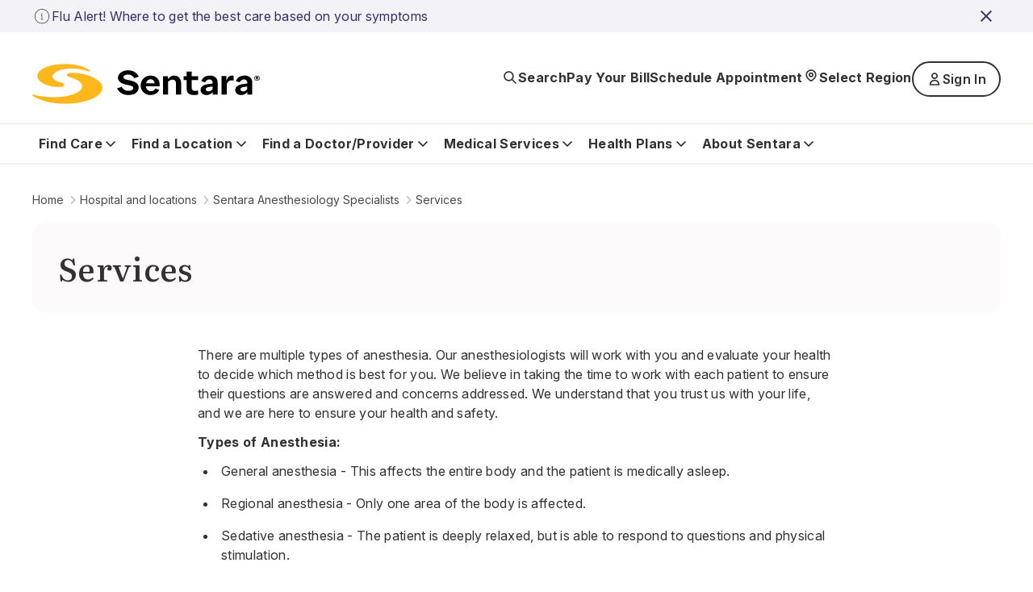

--- FILE ---
content_type: image/svg+xml
request_url: https://shc-p-001.sitecorecontenthub.cloud/api/public/content/4db2f883a0584cbcac9a86ee6804815e?v=3d630295
body_size: 29298
content:
<?xml version="1.0" encoding="UTF-8"?>
<svg id="Layer_1" xmlns="http://www.w3.org/2000/svg" xmlns:i="http://ns.adobe.com/AdobeIllustrator/10.0/" version="1.1" viewBox="0 0 48 48">
  <!-- Generator: Adobe Illustrator 29.0.1, SVG Export Plug-In . SVG Version: 2.1.0 Build 192)  -->
  <path d="M26.25,31.25c.2812,0,.5625.2812.5625.5625,0,.3516-.2813.5625-.5625.5625h-4.5c-.3516,0-.5625-.2109-.5625-.5625,0-.2813.2109-.5625.5625-.5625h1.6172v-9h-1.6172c-.3516,0-.5625-.2109-.5625-.5625,0-.2813.2109-.5625.5625-.5625h2.25c.2812,0,.4922.2812.4922.6328v9.4922h1.7578ZM23.9297,18.875c-.5625,0-1.125-.4922-1.125-1.125,0-.5625.5625-1.125,1.125-1.125.6328,0,1.125.5625,1.125,1.125,0,.6328-.4922,1.125-1.125,1.125ZM24,6.5c9.9141,0,18,8.0859,18,18,0,9.9844-8.0859,18-18,18-9.9844,0-18-8.0156-18-18C6,14.5859,14.0156,6.5,24,6.5ZM24,41.375c9.2812,0,16.875-7.5234,16.875-16.875,0-9.2812-7.5938-16.875-16.875-16.875-9.3516,0-16.875,7.5938-16.875,16.875,0,9.3516,7.5234,16.875,16.875,16.875Z"/>
  <metadata>
    <i:aipgfRef id="adobe_illustrator_pgf"/>
    <i:aipgf id="adobe_illustrator_pgf" i:pgfEncoding="zstd/base64" i:pgfVersion="24">
<![CDATA[
KLUv/QBYVCQD+iCznzkgRUTOAwAMAAwArAHAAMAALMA6vrpQuiak2BFJTIM+6IMOF0ggYV3XzhZ4
13W3lNQ/kJiAAQAbANN1CREKFAp1jX63+QqQv2qWG181y/FrQCHxVXPmggl9tyeOYy0FdX2aIsGS
0Z962/C24ZUlwwJ8GFSGt0eD5c+9+hdeivfqX2KzGsdfvb+9Wmni+Ku8xYL/RJ4BANfzxN+rfynN
UgRFcbxX/9L96OkBBjqpl9a4IVmKYUqOpAffG1ax2j3gD2zmO4ZqFDShPeI5FapeegRn2vZgWkW6
7PcFxy9Lu2OzKzXLrh+jtH+/8WzDKq33OPaCba3+9EtrJgBgW1PBNUsbICX/+qVt+a1v333pQy/G
YpT8f81S/VrrWj3Hc0pT1e+MuutXM0VQFMcXjl8NvuV3vAf82/6uub5t7ctwfMdm3rI/RpRn+H4B
AHe0O0bfMY1mUtCEBr7ejHZvWpYM17fnq+YULH8+TVHSXjFY9TGjREp+4xelCWjU/7bfmsszzPq1
NuDH9GtOaTQcp+xbhmu6/gJm7Quov/1rWqv/SuPxPKef1kuSdzAsvwD4fuPf4Vxs2DXcit17nRz/
PYCN46+OHSw10JulaJIqeU59z4CvkiktFtx5zfc9p2FZz3Pc/vu9PQPccAyjYBsG0fNAaJIsGW7Z
sPyC7tW/mFRw7Zq47JbheRO/v/OJYUmapsc7SQ7wLfb9bRv9Meq965kewH53Cl4T2oOhKegYPW+0
z3pjLPm9aFrvFDSh3TLl0/gA9SvP8J2CHdpn4rL3fldTJbOm0If+tuFLuslSmywDQAi1+ff943ej
ktmHtvrrp2WPL1OFtK71rBPSeKbSeGmkYTTeNQG0rh1oXKtoPBsgpPEMDXU0nr0hjcZ/TL9gz5cx
tP96M5+mKN1x7F39dZTIHJoswCxbvsz+8QC3565RlcyuaWannWd2auIyT2riNM67xkVt1LrmNS76
sncuelIMOzc9roXdh2b3nBzNkJe+m2PvIBia3SRHj2smH02Tk17snjRD0uPZKKtTE6eFGeedew7y
kIt85CQvuclRnnKVr5zlLc947913sIdd7GMne9nNjva0q33tbG879917D/rQi370pC+96VGfetWv
nvWt52AHPQiCISiCI0iCWQmaIAqmoAquIAu2IA976EMwDEMxHEMyLEMzRMM0VMM1ZMM25GIXvQiK
oSiKo0iKpWiKqJiKqriKrNiKGR/76EdwDEdxHEdyLEdzRMd0VMd1ZMd25GQnPQmSISmSI0mSJWmS
KJmSKrmSLNmSvOylL8EyLMVyLMkyK0uzRMu0VMu1ZMu25GY3vQmaoSmao0mapWmaqJmaqrmarNma
HO2oR0E0REV0REm0RE0URVNURVeURVs042lPfQqmYSqmY0qmZWqmaJqmarqmbNqmXO2qV0E1VEV1
VEm1VE0VVVNVVVeVVVuVr331K7iGq7iOK7lm5Wqu6Jqu6rqu7NqunO2sZ0E2ZEV2ZEm2ZE0WZVNW
ZVeWZVuWt731LdiGrdiOLdmWrdmibdqq7dqybduOrMiGLMh2lrPtyq7rqq7piq7mWq7jKq5ZuIJr
X/nKqquqqqmKqqZKqqMaql7lKpuuaZqaKZmKKZj2tEVXNEVNdERD1KMcZU3VNE3SFE3Q5CZbqmVm
lmQplmDJS5ZUSZMkSZEEyU624zqmozmSoziCYx9bNBTBNVTHUGTBbAXTERRbz5ae9GxfM5TkYwj6
npVo6XtrsqtKit3kLJmxJDj6NexiG7ZiCIaZD1m/mr7smV9VNEPRcuRoa2btaqqmaqagWZZlWWZj
X8lMbEVWXEVVVE2xFElQZMPVhxk6gmFXfVqGHvSezVKR5Ss6hhzsnJ9Zy65qmqWoWZLpmI5iCPqe
8pSnGU9btEVZlEVXdEVXVEVVNEVTNEVRFEVR1ERLtERJlERJdERHVERFNERDFERB1KMe7WhHOdqa
rMmarLma2WqqZmqiJmqaZmmWJmmOpmiKZmiCpje92U1utmVbsuVaqmVaoiValiVZkuVYiqVYhiVY
+tKXveRlS7JktpIqmZIoaZIlSZIjKZIhCZKe7CQnOdmO7LiO6piO6GiO5UiO4xiO4OjHPvKRFVcx
FVGxFEtxFEUxFEEx8yIX25AN11AN0xANy5AMx1AMwxAMe8jDFmTBFVTBFDTBEiTBERTBEARBD3Kw
9axffepRj3rTk370os9CD/ruuee+7WtXu9rTjnazl53sYw872MHue++8t5zlKk85yk1u8pKTfOQi
F3nIQe555zwTyEaZKtW8xrVMwdJU//XK8iehOW75w6q3duVU642G6NEUn35bHk0lx2b6Nav/hmMe
rf4qGV617ncTur/8xptbht9L/cpv/AXAF1sl/zjVWgLgO/Vpu/4puEW/NQuO41e9a/Su0db9bmSN
jYIvrdT9CuDR6vmGVawmbz5LxWrxPA/E8zygtexYnWr1v+839W97AM+PU/Bdv5uXDccz6jWAh57j
L0BmX/W8+mtCU2i/fuNWQcOvl9AULBlOvfWAltAUd+ofoDSa6gMAruc79UGJbF7JFDo2164Ms2Lx
xlRmMpYM3zJcb+Q5Y6Jj9/ew5niuNxyX2bf8X69ZVcksx2UejMc5RjV5+d/3G7c+7KXYR9I0vcm9
2TsvvVLzpAquXbA3tN4bDhlmwbXms94NRwrwYZCo+iaVzArw71eu/x2jJrKXojaOXgNF3rWxk72b
vdS45rs3dq2PXQxHXoreg9wDRc37kpslGZojD0kv7A3N8WHQPCB/WmPinYJyWaiF3nGzTAJMK9h0
y/+WZ9Ukw6yfmshu13+A9/KKZco7Fs/279yfVb8D/Y3bu0ZNYvxVM8akoFzWNceP35Tns+r3Ygo9
Bb1h+VP/ONbhPAw9d41+ec5oDgE+LODzUPMd1DwINrRw9I0YFj3Qa6IX+n+/Mf36A2WolaHtqt8X
PdeKkjzDMOt3RgmuOVK3w3EZ1xw2S4bv+3s+631RTCQF5TLN8Vmv/TGBFJTLvNk1R/1Rr1hGFcOx
1OQ7Be3a/b7quf0x3JpECsplrtQbp5oAcxx/kfbe8me9GE1+B1A1h13P8aza9k/N9eaW/yuWmleO
y0Sve/bvwBOOy3yo+VATtVFzDJhTlgyr5NicclwGluDYNccHAGzbrwD5VTkuw2wEEIABhKFD1ET/
mR+oOf79rvIMK1gCbG9eyXDjx6kaTiU0x49veIDjMkVCU6TkN07/RZNn+60kNEc9txyXdY97ptcc
8gzb9QeZSgrKcRn3Qq8pOol6vt/6tmNxTNE0Rz3f769Vjss07oGNj5pVaMOz2bhclmAcVPxV6Ug4
B4IAl5kOTwgnnqtgrP4gi5jBb+fH7kQyLPtR1+mIkEe3JOg+g3o8XftR11x2slQfEUSBSvUD45a2
gf14XFqhcANaSwq3tLlMZD/Irm5L+2M/QJGZ8G6JOhYnzmWMDQThDb7zWwU7xMmUik2grrmsRSY+
AhTVrjsa3BMK9Lk4T2bVcj8yPUDZUBi9Zkxb7r0twTZ4wpBrpRcEkoU7KhwOqu44KVAQ+CtgBFYX
0OOIwrqOhSAfR8gl5ovdeBRJKFqi/Xmvinh2CLBwdlwGYjSpR9fYQBCeULtMsZoloIteOBxUvNE/
jE6oTQcMlxkIOitjUzsrwztoMbaBgxZjE5mVxqa6zm4zjKuAjEI0CUYPna4D6G4bCtIhg87HLiSp
HgtUPH+pXS20MlJS/SulnVfGiGdHCyjo87BVDiq+EFhDByQQVNoMCcJWEATquqDLPjIpGxgGwuYy
A3KT2IhABXsEsguzm5QL0wWSe6xujR0ILap4xl17QJ+L4wSZ0hN+vFBh2bW3CVQcd8mjTAbOgSXU
vsT0p6BIMyWFc4cIBzNTchn11rVhE7jwDME2KSioDEZOwUWuNKFeGtQpzrXAY2agYVBzegETT5AB
uVWqTbUL5Ihc1goYMC6tUEjqG9BaqkcHD1gZuuVpcJQSCY4EDHFuqfCEH7+cMVJNYD+4TBTzbolA
bMb3gFTL/aDiBpGZ8ANyW0YyWwKk4hBwNpcRKAeIVomvvoZwt5nQb0kGAeJDr2qjoxoEM1VIl49o
tChtSqL1wp44hjRJnAhfv0gTTG5QTN+AZcC5DCxNzYs+yPjPBl8HoUwjtku8JHEZY3VQ4iSpVYmi
gzU0Qw4oLk2Jc5liJBaUShwDE3tiGqSBUTUxJheCvVoiBFzj3oRXZUcCnrkJrgnkIPQVj93a1a0g
QoUGwUgxlQWCCEjaDwdeCHZDAOS6j4FfBGgLiLuoE6fl4TKWjABp5s5AQlEwyvyJBRE7JRnTaCHY
XEZQmDy8MdoKIA9njDjo+RYu8xBlxQIiHp6WK6bpZOoDCZc5YBQOS6CRbAeKWVpg+FpQEmwYrhaE
XGbQqlxkYSxd9uckB2VDJhqit2B0Ablnx2Wmgc6FJg8q7htvZ5z/pPMHFe+Glhxl1GThCT/eG+SF
CxSEdc1lGgnrIwb8xP20/uUAMbhc9ikouPykYmQXN0mtOGsm5MxXS7C5jJMOtJwketQgj6EwSixp
y7lsDg8qjomNsIL4tgQbs+AtD4laF4n9FgYiQmHsIjenMyznsls9qDjbKEm2BmWxGlJuY7QtwS5s
7LefiJfLFP6g4ndHonCB7f1GmRLS/c7rIdCVuIzD8gIdSRGyKHTR3Z8iFK3D5p5drLyAnkCYenQa
hbqJsfag4iIy8REbd4rVXMZg79nRbRThQSUU2BDq5jTh9EsFbocYpYtSz2UJT/jxmTUCt/m+XD4R
UODApZ/R9H7HbHD4lCn1NMBloY+GAHwkHAYLCMsFPHXFY1c8O/bTDHSudSWcCL8iSputftOEbyek
6wYHi4INde6gm4Ak8xW+kSPZYMbvz4+B229QqaMwjajC2XJzN0Y7wTP2nHJZKIJ8nFaomxhzCUzH
E368wwgvKFCpdyyC01ZyWRxrXy6o2GZRRrG1rrPbPActxiZhSY1tkRFQbBov1W2Y1jO22/Z1bV/u
8gJ6l5NFlBhE0QGkLEwrfjEwiZJM6TMol6khg4SnmBqeb+XgAfReXcV/iEMKejaKZSW4YDo2ltZ/
LSzGsytP4tlFKqcJxwDaoccgUTiPiBHPaYETdKAeJyhHLpgtl1kIxgmqIu5Pci8OarD7fC8Blg+I
2oLVI5dqNnMaJyghEanrCQSC8K4ZcnabeQE9LhOpTIyNYU8Sm6f1jG2kMjE2zkt12+SgxdhgAzTi
82J6l3Rcn8dCiRVP6ZgErEVJ5sOMo1SnYDYZvVjgA6jhEBzAkekC6bgMY3s75CjUTQTvVqQbbRCW
g6OZdq4apb7vHaW+k1daJJevUlJPrSaFurOXqmxMVVi5rDRDJ+4PRqmv7kKzG7W6yEphPytJgast
WGcarkGGSoDli84o9dleaHbzqik5BEpzwXs0wYkz6PrQC1SJyKo5ZE4pyVMJWE+aEAhMRPvzuIz2
iGeXEEE+7jG8sa0hDGPzOGLd5q1Oiq0FtxibWZBRbAKus9s6iK+xQSagYmuNHUjnHRyB0GO6j3s6
Chf/MCYY1DOQOYAwTwGDRi5u5ttYGNW5jBK3Lo4pxFoozH70zlMXSDeexLNTcZCAnNtTQ6DgNRaM
JVim4IFhYp4Sz0HFz5MmErpW8exW0UHFEZju4x8KFOnIk3h2XMbQvmpO/VUsKRTVg36aQ+udgn7Z
PeAP9E5B14F1xdq4IE+fUzLrgjw2nPr1Juyp+XLLcyvX3zLfMdQFeXpI9VEvdsAfcEEeF+S57ffy
0vZ/vRkX5LFRMc8tz60L8sATAeaW7Pmr+m/iPwDecP9jGr7jGOYLeD0UFNXgW0bHTkE72oAf03Cs
ds+ARvNsWE36wfYsw9osayYFRX8czykZruOvml8qmvbi245vu9c0TdPxbau8mqbtl/ZUdWqAVEzf
8oc9GcM3Z9UC5FSn31hVp2baruMUD03x2/WLqlcy7HqxXtaXPZuGUZ5Nj7VJDvBK3d/2bHpe1XSs
8m55FX8BP/ZsGkTFbO+WVx49gHy99GtO9dizaT6n6q96W7Zns+q5vlc/9lar+YZv1HzwZThefZX3
+AC33YpRr/wFeD9+U7anqjsA6rlFw/HKU9Up7kq9Mcqr41TrnlNybAWv5pr2XikvQFOQNhoCT4Kk
qf79zqqG+gSa5/E+iX/DLQFs+9c0HbM9esB8l5/1vmCR9H1sySzY/ioPNR+gZPn17FpV17b95fuN
V55NdxZ8y+9dfwHynPLoAar55b1S/5Zh70XDccqjB8RU9OzRA+T5lueUZ9NeTdP1FwDXqzYASlN9
GV79NTEL4NU0narp93XDKA81H3DV/3Gamtdvx1T/xyhvtZo914tF3yl41eaVTEHNFe2W4e6S3xhF
wy47jufUZ730V9Xzt+sv4Ncs+a0Tcfx6qPng+yio5lXyK8MXzbNhtd7vOfNpnyg0YE5dkEdLqOo5
9Tvw5a5R1b/fmgVjEtrDhusXREHl7ya0B/r+GqXnWu2gm+61Mlwpnw8q5Cj+y65S+bDhwRfV8L8M
G2Yq9I3RBD1qNF9y7KVGjq76xQzwxrQNr11LdNieO/NA/DtleKd+/D2oTVm1W4bf+rblWU1oD4IB
c0rPtWpyQZ4yTJi4jCHAym7dKliA1gCeOMCAAR71U3Vs9vwUHHcBVnaHUff31O+XZ1n1Xak5FuCw
61eAAIftH6/5tmMpky0fEnL8GvDe7/pj+vXaDgGPO4aC6/t+a1UMt1IP+/6eH6NeuH4F9Pd+Ve/9
X2+eyeNcWURHsxbbgZS5jYQlpxdylOKTy0ibmMs7zV3h9+lpbBUQbWxcdjloMTbb5hx3hRtClcL7
iyujMA9iI1kN3MzX0oZUp6QIG75BPsXLkE2FI3jBfMwku/4OWJYTGh+kG1DQswFhqwhKu96sUrpg
j25HrKYcZrseS6hdcxKYE+eyQ2dx4i0ZAeKdGMPlk1Kp5RLWbDlIZ1juaAgIdCJFyAnjbjNjWMGt
K4xyckmiIhlmUBisO4CcBwUm4TL0IGLy2zd4Pk5T8Tyl0Vn913zcRIJYvplaFnaiMgyEzWWIsxWr
GxG4rlsZjcszc8HlLcFAy88Ib7kkTD26WJP6DeOWFtvGEanrVeZU/PIywM4EpjM7UOpSoHi0DJz7
5j8TNgNY14iEh6tvSUFHrx7d5sVlmgNRdKDoVJMpoXBNoBjmcz8xzGl5Vha6e0CwCSljmp5vaWVO
LgnronKRJtjFMzbo1kdcPLKLWwsEHoNjNBARvk6LboqbshEKDKPIwiz/BPHG5o/CZS27G0VUxBCA
BwfX+Dg1a7GhNiamGCVg6qbCvQonlkwmmQPIQY1I9K5pWsIaPB+mVB9ALotp7+KqTHh7OnscDTk7
GwXp5haMBCPBSFwGI8FIBKECivB29aO/lcR2EAyxWsAQK36ImQoSjtUM+oRkD5fJHtkjewZCsfag
UhmeEGc7QAXkE6nEKj1CudetxHi2fVXEc6Lo+NLVNlgDusBDFnQSArGdgnFQcb/6+bDxs12r6KKv
HARd9FVFYLqvPpAIe+PgjDYB+RUzeKkKVMWknJQ11wU2bpmyH2jj7Yxc5noQdzAQHyb7IfDx7pHq
MQBFtyQ5VAwk1GweJe/gliH7Md4iB7qlpYxJ9WJuS3vAfmhCrAGsMJp/UoKeNPNFIctDURCFEXRi
uFzcXIJtEr0YWMMVRt+ZlFrOakmisKTokAaf4WbLGwYtofQZC6StMHJYXuBAaQkiV8eASrTETMx1
li9V1ZSXqi2/P0knQAnYhz8H2NODSWaQKUpUBJnqjtbB6IZ2xnycAvbkIQc0qjNMHkfCZY2WxPZ0
xBUSD2WXvMgUSj11xW2Ua6Nc76krrgqlXrVRNorLalNtckEQXlVDodrknhjCSxDCLoQXwYAhVgwY
YsWAIVYcBAqBKLRoBnmwc9mdy/58Bn1CiuzzUUHQDOoW/B98/g8+T/yDz1+b1+a1cU/PDTlNuOo4
Tbganibc9P7MsnGfCHhvHBFORay8KjDTAFZe3WEALR2svAgOA1j5XKYBbIimUOonLHDC8vYZSv0k
UjlNJj20gb/IFrlh5+0aTJevRO6zc12V7aq6tn3bEOFtO5fwdpohohmikzVo0AwR2xCxBmzNEJ0f
DSm8rDj3Hg8C4rBZR7UEXfTD5uy4zIDLuIzLKl6q2yR89XFIEqKYRzl92/AtLmDQlnJmvsZbaXVE
d+CQxKspSm6B+tK9hgXSjSfy4u2Q86mgjRKFRAlRCLRRrqeuuKgrhEJewrFiJBz88xgioa84l8FI
7gkjwUjuSRAi9FVH6CtOi2gRLXJP0IEgUlUPhliBOsUM4rLPYdugi65yqt2ii6667P/p3s9fidOE
IzDdxnFELCH3iYDgpoB8IiBooS39EwG5DLTQG8cRGWOVXnmZBhCMVTrC0iNg5VUhWHqENg2gXemR
e01EuGzGdHfJcxnlLvkCzC75zFMOGhNvnzeXmSYT1oQ1ORn4k+8G/tQKpT6mCqWeEKNL1wnCPIru
LEPEGhzYhogFkdjOELGswf39uq4ThOGlyW4rsB9cNnanGXJ3Yh7lsti5WbjBwq44yjMo2B5MPn95
M+arFFg2EnPEQvVYKfzeqylcZqPcm8tGnUEo9WpoTDhWvDa5tckFa5PbE44VH0EQXq1Ntck9G4S+
ahD6isNI7klAQNAhvDCSe4JAIBAopIIwxMrDECsYYkWLMAXV1F32BxUiuuiIzx9UA4mBkELhKU4T
zlCcJrxTnCZccZpwVaG+n7827vnauK+N6wktTO/nCNP7uYW2cJ9Itrnsz2UKjiNiQZCfCMhxRCyg
hf7AWKVHwMorEYKVVyXhMICV14LL7vVeExHKAQNBOdjYhHqz7JKv10RkwjKFUg/6B59PWN4+I3ff
fCZcNmGBvoMgCA8CgUzX2XlX5X4Iwi/SznuXrsptTYS3exTNEM3eaZ03xMavI82MYSRQENgigYLA
33zYnB1H7iAHFY9j7dlx2XhJEAREI9VxTjyX/YKmtFWxTAmyZBKbQFtw9tItQ70kUbd87UeEXsBE
13u/ghhQHKJbckiYEme4BWWPRyBmVZQYsRYUogZU75YURgGp3iAagu3FTeltAnVNio2wwqQsKHBc
bjZcwisK6zplqvRDYRwYmFsO0i2hJAoN/KtjKIyfqiWIROEopj+FwugRl5ZAUoQDjZJkK4xg5hM/
Ou8Uq7lsoyggCqcJV7WkULtxu8jKZbHD1igHPF1k9VR+YSWofKnaXesAxAQxqNlLen8SD6gtWMnV
aEW+ujGWaNLX6jcli+LXSY2CsofEgRkDDPNxRi1RgnE5mKRToF0SLhNh7JJ/gJ+nrmyUe3I3Bwul
XrXn1BVKvSqyUSJFqDa9Nm7HyWLCkXCsuE84VtwAgvChkGueCy7DEN5OQEBAQGD4hDck9BWhrziX
dUJfcRiJgLGS2M4/de1WEpuFMMSKFtEiWuSeoBCXqYuTxHb+UL/P/bnk8/kQPOiiq95lf5f9+eey
Z9CHyxYDoU72uLLHBWWPe8oeNyY5TbjKP9P7OZc1TO/nr43rCSUU5MZxZBaaFrkg94mAB4sLbpYE
xxFhT9BCc5mlwHFY+D0QATuVV1eb3LOrwEwDGKusIQKX/XnldagkLD1SOXgOA2iw9Egli1X6DRG5
TEToK045UIhcLmvZJS7DcByRA5uIUA4o9pwS2EQkcxuis6PcayLScWzHic5CUyj1ChBln/fEPl8b
d8KK3JY0VvIT1mTGTFiueXJZ7LzZbWLPadcQhVLv69J1dlzm2Reh4nXpqktEzORKCi0IwhNMDATh
CxsKgvCx0nV2HO+quKxFbM7OLdQfCMLTpatLpIyKWZB6mIc5IN3c+tLOO+kYwtvTzssxgJxYIYAo
Bss4Oy5rXy6DXQjv7FHnyFNXvGNwNAUJx4qzBq55wkju2bEHb/O5t4I0Q3RQfEzv56zBoUACL5aH
AWQNFBY2EenYUf8wOqN/GJ3LCreGxHYWDbU7WFzQtUts5zLWgFZJbJcZotNGfROE4e1zCIZY8RnU
kT3uKfE8MIwTMwCKgKH3YumRbtV0uCx2QRc97bwMRwH+7EXMNOHc4TThm487AVFnt9pzSoCCwB/H
iRUOO2zOjsNRFw2VPc+OyziY7gM94cfbg3TR15FrnovC+lsft/7Wl/oBVYI+Zwe66FymjhAq/jps
KDzCwEAQvqNxKabr7FR7Truiqf04l3HZ4cBloQjyhZcVb0zMhGPFYedNw1Bnd8so22VQt2AfhUJ5
WiDERioUCggx0VYbxGTR7RKF7Jao/iIYShQyiUgzSXR2KRFmwl+ikFBv88a1aW3OjstgasSwsP8G
tTEwbWgSl4k2BqDNFsda9+eyEElUCpE2bugwssNti/mYZCRK65r95i008QhmRuAt4LC8gQIWniYG
qgJV0R0osB4tMB3haz7eY96lIUHXymXzRjw/BwSvNBEtitQXzJKin2K1GxLeTvKQ0ybALQq8BK8T
98e5DOZhnB3/vJPE9m7COLvGSWK7zzDOTlFAeMLJYRLjVHzBoeAxSBRPRADyiYTPJwcfxIcXb4d0
dxqxBaHBbCuYlIANeSollcERmJSTWz2MXyNefMcRz67BGaD6ZZz0jHh2EQtK5N/F/Tisw1F2yTda
F3PSRMJO4nqEi9sVmRbF0OitTIjT2GUawFJ7fpzPApX1g7AYncss4tk1ugujj1QGbE84HImEinui
UOoT4fnxg4JTxK8VFRb3DGlc8/RU8eONCQMiLibi2TFc9ueJiXh2nun9/GUJIiCXcRFd9EbLLvmF
B4Lwi6/5uIwRDx+XaWgYo+I6u02AZHlbkHHQfY/gHha+8m8oub0k8yHar9UJi4QLelwQjBo4rIUT
6Aqk4zIYqJ/Es+OdBwqmCAgsKJeNJfHsxM6tcNI2HUCTw5xaDKEBIh+nYtGCbjE8uD8O60AQ3qv6
e388Ielu5zJucKe80P3xslDGqaYdW+pKYfAf48vFwTAnbxkpTK0J3Aw8ClS5zksE4VEGrpHrC7k+
3uiEKvBFfXz2FPP0BqgRiodQH/8+qI8zCqcJb2hQLwFB+Io+XjDFCk/xAz0k+riKsg58hKR1S5NT
VhSZeeGE3IOQFWg/CJnlOAi839ooOF1EH395BxUvCBTOrhsQzw50eTAfONp8i8/m4wYYQ0QX/dNs
Pl5rCG8vL94OSxQE/tJPYvuicJpwRrv5uEmy+Xhs+0TA3nE/HjuwS74jhVK/YHgU14ChugYLiGvQ
NSjrYQA/yvlxLot8ClLfUCGq4e0gp4I8zfud8BIBAaeIH+cyE+ZKsbfjswovjYl4do2EY8W7iXh2
HQyx4hPx7Bb/IGF6P/+8BOf3yzSA3sliMTrtEc95I56mR1c71wwpYe8khGFsKhBtbJFyNWwZL0Xg
dFsF8TW2r1wN2+o6uw2E+BpbmBFQbAdCgkv1gwPG6BZOqaMp5cx8BQIM1SuMi+cfpOvzWT49Gq4s
qsMAehLTITB0yGU0BF1wmUqAOaUiMjLQQioOjttmOKlxgC1Yx5c4QVnQYZGM5LZgvbeZyyilAcXH
JhXPVxYjk69tjsLDPCQOvNUZ823ojkctB1fvqV1g8iQGm4hwNmvBZa/KoQ+sJJ2fErAUxg+hIYJK
wF4eXWQFMZeCh+YQt9BPQTyAFgSX+TaVpgVR86XwMsrFoJgTAQUroUKUsO94p1CKiobLuIzLMoiv
sWHMSmN7xLBikxzsCQPBHsBSOHfQO9GIJS1nUX3lp87HZYRQpdVXgtDFJSoWo3Mon+ILuMhlXEZe
TrGay2yDOEFbgc9K0vkypxT0n9jlstH9xlYF5zjpgRfPd07fpN8KLvNVOBkUfLkZt8NasyjBlEgc
6F7cCo9bmZnLfMEGTrlc1jrCui4xHlxG4HJcLttCET4XQLgMY/u63jZeqts0IQxj80aGxNZplI0N
thoTIwFCxWMITij40Khu5wygJj9TzsynyYxS/S74FA+LEL7nPmWrk0CL6Ae+eQs5WJN94DkMjAhe
90d0fr+h9EE5LBqK0QarCcSPbHbbkdjOZQdvjLaL2GVq0U9EFx0GYh0GB58BlLToRMZevg6bs3Nc
vB3GCMK7g/0S2VK57P6ITsYIZstloTAy0Na0zEArYhdZ2wwnhUo4zUAzopSA9dxLVdSX6pmQF0vC
VKoDD9q7wimkqaMrZcZ8l4bK5Om7JEoKEAEUVGDskn+IVAn63JCRuuay8+Dz4qw+0fCJO1N4LuMy
eqLwXHZgmHRQZWJsrAGIsZWrk2LTNMrG9iBwutJBi7EhuIxiqkyeoEKSKOf0pWDdGTiSmS5YfQY+
WyiB5GY+18JFSSdVu11dNFQuW21elcs+iMu4jMtYjVQ3SWfo/lxWWWMuLku4iwjCg+rQSxknK/aY
FColVdUxmO0pFszW4zOnlI+qwupY54Oj5VzmfS7uG1sF7oaAAOIWOVAUgWTQDWjzoGnnzHwMAxgF
Z9BB4WOkz6CxX+ool13SE6rDSqj5g72jzugdSGWkOlzQVBdgi+32HHbP1QD6nBMu67gqD0kv3aaW
QMDzVk+wvUweBq4DqAviuitpNVgeJ5fNopPL4BZtfxI+EicoKQSK3VO+FDwMHAY1y0iVrCmZeDb1
rJWSWm/iBLVE7k9y8aQErKfHRNfHStbMFDKnNBUYJyiXScZxgpqYTclBsiJ1jfiUrR4zuCscRpYw
H+dgpuBqVKDhLfz5SORv4XZCXFF4GiLyYO/HRS4zY/fc4rIhNxC35zI7xoFc9nlRBwGSnD6YLHGx
p5eVcNlrwOgJLuugPvem9uNcZqBZi60mAA2grQK4Y+3CiRBAQS7jbNaipRlP7DZwm1oKxAKScNkH
IUhX171yO8TOjM1JJFwpl8GfdUg6FweXSSQKxuYJYRhb3Uh1m8V1dtsF8TW2Cw1jbAIFxCLTesaW
eqluk3ipbgS9uFY3fI1YQhkFUDC9JNzeorA6H2Prrc5l9+1ReDuVKZ5ghLY6h67AQOLZ0QtTyncu
O5yPSEdwRFQql50G9mV+obVIPD9T+3F2YfqcXNb5Q/9eWJUYxEo+JdFFf6GT0EPcvq7vTvhxeE17
vLY2/KKs6IfCJB3eTFiSgTqAmlYVdJBgrENiMKyEU1E4TfgjHMB8kJHDwhMmictMqdPLolYVdBTo
w2rleIzHutUoKKonswQWQoAk9aGFVck9EAEfDo5ASLpCH58lJLYhUDi7RME7KCJdghGiTBJtjGOs
3ePi7TCiSa2+UADp2JzVagjXAfQiwNKghQnD1KJkyEqtTx1vNbVIDwmXLUwpr6BcUJ0Rekhsr2Wu
9cFEr40ISAiJmAetjCPKmjh4DKAnUVzbkmSjSeXV5rw0KHhXOE34qfqsOCeCfLwbNVb/StTb5SHh
shTBpZZmbmsRVAWsh3hf9tKZwMjWFvOgrtr8DxtBeitJRrhSVaULClP78cYrxYFchvjQRTesv/V1
f4i4zm7jXqrbSBy5sZ0xrNgMGmVjY6QLxaa2nrFlvFSnSBR0W0VlYmxtGHebJFHQbVyW8Z2VMQL5
DLqF28l3OOyKP1Qst7sI8ADapgIGZRunzhdzoZOuSUFGn7SfCJi+EqcJb3zNx1mNAMtdsIR0XHaq
qApHjQYFe+OXCW+JQi5/uebpbRPPhkvjR2koMDgDmK+oVHXFqSgpoUJoRmBGAAASABMTACAYGBaP
iWbT6bjGBxQAAz02JkxESDIuIi4mjUbi0DgcEgYFchxGUhRGkSCpnJLsCAE3FPc7YVMNYYIb6tbq
lDWE494QzCo7uD8p95CnVKGnjmCt39jo5CkQnTpDT8sLCNl89rc8ZSCj8qCnpe+TtzCL9OTDjZX0
dEKe3tjVXy0e/uR9KjnBSEcHq2YIRChyDQqqQijwfUo2qDkXQiGmhxuUSIVQqV2qY1ALJ4SKoteP
LgZVlQ5CDcnCA5d94OSUTxtWJS//dk2pPKhWhIyXHZVN38PK+6wAMa4Pb2YS+Gfi4FsPUpCw0o0o
lTc6WFGxnELgqvSYrNZQ9nTmi4fwiZIEXmfK6W33CAw5/zLTKyXBK6H6qlpMs2deqeE2B51eCipl
6WfWMwnICRJhl7wsIUXXTwHHRN/eVK34SL0OIFPYDl5AYAfw0iEWK+LaaGiYIy9wrMKs6yxj/e0J
mp5D8sRyKQMrED9zIMdYKgJEYvsOP52QY/leRHrJlF5rUOuUWKa/6JkVERYUNOuUdEjBUwalJcXx
iDKPtqfMcQiB5KzoU/Y27NpsWF4MHcinXHRTg5RHAO8yJtLEAA3+SH8tCtOZkzXI5tZMNhihAids
LpBx042AICWphrsLbM5gdY4OFCEL/S5xCUbHYYCM49zri+rDREnMkJOGFTnCJQNiM9jtbrFgW6KZ
N0Av2l4qGpPAaAghfk9MO+OewSXCKKc0BcsaLd0f9NiMJp3i3DDIBRW0sINUu/NIKHN05lTJZxzY
xPxtKCMu6RTYfgUn5sRZrbFkp7AGNV2zfH+SoWYUJJSNWYDfjDqyesoqE56O6xursKvitbtCncir
es5Wxx9YULnRDkuHUQhcZ70Ss0jYwc9s35CFgvaxLnEj2spA5SywI/bnrwDCN3AeCpFFusSvNIFX
5PVI+rGvWzCjYRyAQZwg+HDoQvz60MMlounfjoCy0f0uufIi6QAvM9xElbtkOn8tm2623qpLCVza
MX70TKC+6WkZ7/VTQDa/KpuMMVPU4UlYC6wm9Bjl6BHmIZrslKHuv016ZRsGfCuuOLmjy2owVay3
p32cYaPPN0hKewCubiFb0rSXdVwNEwcHtygw8rxjSYOBVlkutptdtJpgP/ZJTW3JtC4zu10oRpK9
qdBPKoZMVbLAApLYXtPtKMjXUP7QPCtRUPeU8/47LoNdqV1U3yLqp3EoaQGuiwwUcQL61YBLLh7A
U4NW3OB0CIIu9fdhr9nTiCIZPJaJI2h1Dd9QLX4sz9Iq0MwAbowRqH6uMBpTedpJ6Y2f57jaHU5M
4D2WVcX05nmS27CchoAjlJU14Wp1Ks140JCJh/vHryLv/wo1Fh0ekCozDc+ur4frzu/fmoQ8k3Rn
jANudGivDmrmNLeittXw5b9ej91a6YH+OlGSweq5yX75v21UmT3VgN+/DUWMHCg43yptfTfCRh5a
bCblwQpWyQfMhCdieQtlsXZiNa14W4ILOZzYOVDWjIsXyAPmqIBize1F9z10ZjCp6zGgOAZ3QLKD
6xbezp0spfuQgn9lEwYojuJk8DoJ3y1lEjdM1/VYTPE7ouQgOh44ijdtRylpRN0QSYkkuf5yX0eM
g7qI6X23mqFR8NqIx3ew1J0GziAqexwph58QIuMG/5kkRsh9gpKIv7idhpk2pSq67zGLcPdOyPT9
GLW00tYbn3Yav/tndY3LmpHC4bNF4uzdTRtS5SEc7SC2tnwQcfeVzo1XWOrnQP4nlb2/eH8/bg1r
Zvs+qeBJ81GYpsmdBlB0gjBRSLEWqyS2BmPt/qMsmJxnpivsSfPkTXoVbvjpV45PGy6scv/jDpNH
+gdVt/7HwzuOtEjHCzVGcN9aBpuDTFkkF20kBneGsRVej2CBr6kDMWsxm36eVpVKd5ct34kMPdSz
XuG9kk204Vc09O7nSU+0AZCyeZYrqDjjk0OKPql9xSmam1qmCI25ZZfW6T0xKyGV8vkJkRmOZthM
kT1+cbKh8ZiiBRsDf55AClZ6ifUfELztPfrcCF4n1XHaq6o/44l1Ry1FNszTn7qFupcjPzZAUHhG
LWtbMNXV7g7vqfLpG1GISYxwt0J43zzgj+uWHG7GOtwdtX8g3+enjUi2x0p8Dexia3pUZ5WQnn5a
+gAgJsC0PA7RBD/KiRMFRtjgLQmMHJsGZKnuH3kJQTp7z3PcDdtXx2ZmR8ICuftkjiSTM3pKosoE
N84F85JW0Fl60vzcXc5uhhV4GxTXY5Xs1LLL9QzvWotrdMet2JVad4/DG6mPBM8gKsVlDke48PZX
cTcnQntytgB7bdv4QXN5L/z4H8miGVzNDp+2Zd00ymd1sYd2jf0Eidhgt1fcQNtPAf9vLTmQVdIr
a6uq0xprjQz3JM5422bf8gYuI23fOpKOHy6VaUWYJ203LwCX3N5cv81QdHF7GC2PaXB7am1v3tjg
Vcqsw6lGsg/K3ESfKMZ62XGbl9KXc1FBZ4zCC4DabrqD25MceyF8gi60q5Ri073+c7tdIMc2Degk
b01WP2bBviu2AfgerG4z/R+6Vz3/YyBkujmGm0D5GBwRwuN3pbd80HQhJA5e2T5ohMBmizAKc9eu
igh9yDh/JswIC0GLvFFU+xSFH8VRpx/ioCSAI7G6xpIHe1jeMHlWao205ZbWx5ZKRdDxbLsoGrvR
9pkUNOwqbANdW1ce+6Vgm/5Mw0w8J0VAkB/kiIkt8Rii58nhiR4P9ncT1H5vtnr+kDXDdyParR4F
FwOidJi9CIL9Uv2GmB59XW/INIp8naOCHdOJVWIXFhU2dYRwoshkK3Iea3YmsimXa0kRWuQIcUcb
ryN7856J46BdCPBMlv4mensGQRncHJhlks0+g5IVysVmixsqeZjQ4kjbyn9XFzz8CeVzXLzu3Irk
azJbE6Z0uEBLlWrTAs5yxJr08Y9hE5/DQvjgT9QBehTVRD9ntR7i9K3fDurp5/TL1kXb+5HJC/cq
FPpkCANlpLdHBxxxFRr7aJBado/5k8a+FmqO1J79YTAVKQgjW4IsDcP+KntDGZalVXbaAf2H1vur
q20uEXJTja33t+pCA5RPqr1X4+5RZ7Ycdq81F+uz4bfWYB1Km06rpLBJ6SgzmltwavZ9FfUkNFkZ
nyk4zC7Dk+d+u5MhNc18+6wspyD739+ojLpIOjA7wldvXZPNNZDX1jWcBHhwEr8WBQxZkLpBxbL3
EEc0btJQNeJK5Q5GNVCh/bgc8sw4jYrObH7ZOsOHf5UNRTYH7T/FuqbtM2nTAoff6s9VbdVrX9ez
mwwf6ThH1T597e6UErba03CV1R+hH8b+OonRhARJ9Ur8WN1RIPQVTPFIGFNG5lpSpZZgh/ZcEeoO
wLu9pH1L6emVEYFzM0bpXMRnQOmgGIS+GJrEKwdTstSTFyd67Whg9Wp9k/FkAcAzKSX4XyGLJKNY
ju4ZXgmAaNyt+dyjXv6UqCMM0DdJpUSQZn8/+LvqXoR5vH1srGmbR187WKm596OlifvFMORqayyU
dmW1hO+Ttuj+bj3tWIaR2yetwSMz7brJSEx1EZ7eql9PbaSF1UCt6IN0CxvaliMNtidRAU7tTPVD
ZLQoDut0kMUHB7chTcW1zhE5va5JFmRzLY1nl364wBINtDzBXuvZ9wL9+/Jf9X7g6vUsKqXTyUt7
nS2Jkdq6RjltHEuB852KIU2Bscka3CpCUs8kWQuLCdoqhpWgHTeBESfpBYaqW/zT5+b2TRypdAcH
5pBCe/DW9vNPxxyJ33iILqGY1CFfAcJ1n499isZKVWfXwp7a2EnxcJ2J/gjhj1gMY9tncscK4hlY
DgazbfoMmwy/f4H+OqQV1aEBendQw7SUpvVEMtT5QktFZBncUXmdyjHvyikLGjLNFml8k5IaUmNi
RlTLdMh6AtXS19Pu8PWxDl68pZQ7YFUaz8FSTkwk0oAQHTgRT/kpf9fwoTZyyW1RcWL0rkMfRUxR
/Lh9z58NJM+31KGf5GonAnL7iGAv2errrpyA4a279M5Za2HMPlonNA3kiPXLbL+uqK9BAS4QCv/w
krHKjadEcjfBrJAHUINqlfpzQ3ueGzSMEu5Y05HqinBnvg1DJQ5/HRkRa6bL6l9YFUQCOJ2GFujC
HOkzjRajQo3SEn2REBGPaEqA7IdRNV37rzOObh6BTh3sfu8sgprpsr2mJ7LzFIqNUqRFhg86OvIy
gA4kQ5M+tquDLWGfWXve6y+miU3y3KO4rt+Mwr6jQYke3RODoX3fGriiXYsE6Gmty2cXzSLvYKd7
X44O//PfDM3yXLnBAerSlxwB54UWg0gUPy6NvP50LbW6MKw9gVpPIel/esp6a+5vw53Z1kAt79hY
bFhQr/skytNeGNdtHEMQHSphNe8mwo1j8N8r0if9vVjxdNa5GJcVPaAQQCcu8Mde4gzyWDLy9Y0O
x/geOXb4QS54zqsRmyndGYcbHS9OucJYejWnu5MbPXNq758Nk9m5fprYON3za+PoKDbO4RdUyDJ4
c5wLoPLowpTccgNC31yIGktjtlfXioC7fzrSSKdcbdjFiKWn6MXKvI5BJR0AXbK1KGE5dnF6RlQo
cUMkZ1u0q19bCIpWAWJQAFkkgKzqStiDRy2uV1Tjhm9VMwFJv+BdNu1buCpyTE0RRXoZIoitHj52
McGqwZaQ113qjjZD4yMM16e2OgCkE1N0NglJslgXs6AE+euAObi7cPqn7txgbvdZkFmEdHGubMsd
KASaDg6QbhNtQ3IX0ul1XtJL5nSdETnp+Q0qnYmqNX6hQf8q/bNCH8F+qYPwcu/3J10nr7KtnXuh
FKfyXgQhSdPhNWtgD7apb+4h6iXxMerCe5HEEueW+AVCyZsbcScPZ86wqkg4rJJLipsjvnmMT5hy
ucQUN8b0KyIw4Pm3P524F8Jdik5xk/jMqAlTxYzxyDhFNY+raYeHVXEVtpuC9uSPbP6AxJCGouAE
dK94kg71mxk4GzkqI/PQA9GAG1MWgt7msziiUGYOXWRYVPp/F/IRLkFsnZ87sfohI3mhrxfP+gld
OL+PHQg9bVvn2CQuIhy6KtxhWedAkC6UTYodl07q3L9Sy6iF8Db7mx5owvyadT72ktv/Y7Batkjs
EUOTDF7RwjAAOXTl8ZIjv8KH5AwnIs3yAcpL4foQ+owM+nmXktN9tsJyPYF5BKBy9LLqh0gC3jZv
TFH0CqIIaZBWEPpWoY9/+Rkg9IrbYFlBRHmEfkm9rL3mnjOZDgi9rfGF+dNfhG41Gb4awCBqMsB4
J5oZZy5hngfg0gMc9wyWgLnE6olZtjrzVBwm+MYkzD29vCwjBwNzKxM0aLwJsJGBNzBH571YSHvf
SG4MH+smYmvnEbJ13ZhvDJusdoIrhEKYW9j3pFSJQwOcimxd2IsHa9hWx4k9SphbtB8LgLfjzJJS
tFkrO6p8SfO2TSJuVwqjODNOXLVNuMMdcWsJBOxYnzA/rR9urDQRd2uWMRfgIn7zio6428MFbrNN
iKO+uIxG3KDkF43P9PWifWuJW69XI+7bw0IJUIGrkTEFWFNwgurDccmEgrqyID3idgWFSTRCTuE6
sW3hTGxd8cEMvgjkP2pnYuN5UUvom94rWMXE6L+7mYwOMzF2lXMw8xyE4Yo1E9NJYYhNryB1/ZgY
OoI4N/qXfL5w2+rRzOliYij9GUSFQRy6NvzCnmDMQSZ6islVdO3IDej8I9DJe9MSYcopprGTJPYJ
6ARihTTc1zKXzyNqIPdIaI1SwhgZZiCORCVKCRNrfHCWXyEk+jMsSliUO5Cyh2S4lWoJC3W+MgJK
mNHjFt79gmi/w1W5k+9ag5hA4wMLJQxTJyr/oXQtfwwfMZ463o2K9WRi3usDNKcb+QU93uJAgU0A
J7EQihvYTgy2bYcQIWxr2jE4wYjWmGnGe2xM3xo6OoSzIpqsukwwAj4n4cu/8znB2H+J9qmoM8FE
obBJZIm3TQZ1JlhwYbysTgw6a4kTjJQmEyfz7t+DXuqSJLSyr3F5mrRoeXDbTucE6zfmNUOAJbUS
PUWgO8Fqx62Jw8SIucsEC3gKNcvvmRSHsFBnFtZG6D3pnV44SikPuEGiNaAJOMeH4KPcm4QyAE1k
kQv/5FRjDc2OtkF0ntgovuL/wrpxVP4iJeY0ogQiyvPFFcppZg29AS+47J6mmmJO09e17q3DZD+i
v+QPi94SpnxSwyrioUMYeR87AP2xzLGJ3vB3J7f82hI8DP3kUkX0ti9iNRn9iv1Z3+ScqM8fkAUS
4qP6ovdGJydj2CilgzFB5xMg3VHn5ZwVeLhQd+DHXmVP7YsHx7Oo034U0ROLRMa51OTV2SXUlDDd
yaCtl3uT8cEigBQD1CsTux2cuCRmGmD5vqh3/6M32nmxKLVbb7ws3pUOwuIrLdbGOKWn9db4nACV
XXm822G6QKX464sOxo7J9el+aAjnjHCa0p+Sdr+r1zPMe7WwMVkILPcbXly0f11+mPkMG0pAC/L0
I53oNHtBTzDLeudJYxHMMAz3fJ90rby7tmzXSzbIKJ/VqmbhfWhxjAUKu+kqNWyaZ3HoRz+l45oy
mzq5kj5wIssRbcQkzDbQECj8fo35jQTwl6x2v/cLKfF349dYY5QGP/i7r8yeINR/lr0ZmB3FCUpz
z6Y8vM3R3XbIZxoT/BTRGpVPc4HxNlmBVtY3cNR6G87LPeoMJMDmGPY1wOH/W2KtjdU2pktMKgaQ
K00Q42bGZbl2wQIOLReLQKOEFW0wWUygtkWLFVVu+Xmv9vQya1qgXgsoOyRUu8b0vrYYW5zn5GuR
QR11ObPYNLO5fmNuQ1Lh/aZXZiAKkcvhdwdwCccTaFEzTdv/6fYnxVoOpPRlhloEHDtSzUCNO4nR
2bd0ivu+Wx0Ssw8CU1vj/49PvVT/kDb3Uy/EnNOorWKu5HdBVOSbLJToz5DpZyhfDF0Qi8QQxGSp
scJdmtWiNu9JlnMdbZcqAeU8FQDboSOL5EHRReoU2aXCHD8+/SDYGZm48Th0WwEPRc4Q0EGc+/Pc
KuOmH5SSJ0ikJfTQMPrfjFNPRjrX3W4xfphvz1WswwAOvi1ORZOIsYy+GFqiS5MN10SRzPYD+neg
KDqiwt3YvpR8PjiEaQ/ZsX9m7RQ9t+aukwkR42e9ZR8OvjPP3Nb4vUseMhcOINrGh+GJnMKienFN
56zzQt03cYEaesuyijJ7JTT7LI17wgbY76etzJt8AwkjorYtwLoYawuv4kBd4hVrqo9KcnVhuaq1
Op7swVs+8RsZdUYKxNS+gLpcwyii7IztgrqW3U70iLqQPik6Gairn6Lrl8QilPH62l3McNF7JKBq
nJa5AVDXMns1bg5YMar0nD1zrFuDBLdRO+9ryA0VL2NIKAZkyBKMi+KLMsBDPFcM39IjDdEXE2Lv
qZjDopGkyS/iTIoLki3SjpwDMVChbPhWxZOb0LivobOKy0c9VbMPY8TmqyaK35vKk/mdpcyQNJWC
KH7LbpfDSkPs9gcBxXflbACvtlxMxccZ/h/7bzfF9SnWOuugjiftYpKNjCZb/nYT+C2D6wUgHUHp
nSJxGCnRAsUlk26IdUZSziGfNmF4wofFu/1PG3dju13kVrGFJ/vzfgyKUfPKrnXiuTLUO+6/LMGx
1IcyQJEXskYOIs28LEa1LDCh5kyL33Pn+z6lsD6EBmHg1KMZr0t3rjFPHgihqenM5SECaAHXz4Kt
RfcM/gFAC3yo2gszbmrccRsUpKyxrb0MQyjCgFmYRDFB7EY+W7wUA71tL3ZS5VD2eisoeHxTLcET
HSSZsRb3nCD5R54RfyGeKK2j/EmQvKBL/yvUgmHBPA+ROmCgIAG0P0ycXTZIjBjqWt2oWU7L7t3u
wUTrxebdajx1Gb9UtV3q4sfHyiuLYpIgHuO4V6uWS12sS1dj6hpkpI54RQTmlrqYRl00CqjTl7r8
P8paKW5RTl01/YWSUalr9Qb/nJowZpWXunDtDoAEKNmpi7wlcdFSlzL3pLFXSKbILXoUtAOlCvtU
qLtzgNlSV7NhZwjK2wbzlj3otusdUFRLCjJgZGMd4l789EhHx2cTmJdOQnDFa+jH1S71q2siQeLD
7RPh6BxmxWt4rcHSRJ8lASl0+4fSvmOtmdpk4ZzCIHOJXAJ7LaoYdgr5pSHAS+2pogTiP9uwR6fb
Jdch6LJmND8e50TFnSaL7qKqFb1laxQ6ZKplf8v4vHUHr+emNAssUeu/3ixCvcSMo6mPQBeUvIR4
alDgxsrBH2C6o99IefIIY+jq6xnYBxJi9xZs7HAIBE8Jz2Urq6fn7uu06pCNvReWcnqJinZhBhEn
MqrFMF1gXqpJ87hs4gN3ovyoSrLvqNSX7v3f9wgs1ct+d4lug5Djnk9GuS1X016cCoC5R4Q5tzgl
Zz9P5gOln0Wgw4Zae1V7EYNVy3uOqbxDu2ieBaHaSZCSSCKLs/zooVpc2K9/uryKdn2PqHnsgDmk
aJa9769JVqTgqtMV82QWUPMxZ/J846zTSCAYLrzAnzR6DCMtvPsXm56Uq2uJTF01Fxj7969+EV/f
/22BZGz/pSZ3/LHpc6T4x5kATtHAqdLZiQ7PJifbM0uS441O5ldCOGvkP+NMw36k6SvKsGx1+M36
TD1ltxjUoDNjURtoRHFF1DdgXsNXYAf88Px1U+BLi6EbyS4KvRbjpdsCovCwZcgXuJ7TvY5WR6Kw
Mk68GSo/MWwistIq6Sy4U9zPO6NHMoH7dipl7YIYGGWlZrl0W+dBb1eRJibxDEptYKzaESXncK1E
pSr7DRfX7Jll81cZNoRu2D5o+3oMRHYA4dxeqNAx6N615kpSI/KMoltx5gxhC4s8KJyyu77Bgr+F
O+dBqu4CpzM5RYsXJRJ8Mded319j2p4MB4qqmXnc6ThRALc0bhmaLEAhFulPqbzCFh+aikXwndd1
sQFgiuhjjk4HUUWYcaqHs9jjzTGffWWpDPMc6dluxfL8h1hLNMu0G+Vom6t/GknACh2+teWbAjHM
XXI6PXaICgt6K1bxgZucRvuzr8Cqzy+YkrKCvZzaxCfkJ1Fuoc7cQopJURkdmVuiNMotWXbUYm6Z
thduQ7nFtR135pZUDm75k4GL3mA6k1+5JWq7XHfLSaX3ZW6pXEh3tTL0Lf/t24tyKw7czK0wbQDo
FSiUW1AJM7ciVLXiF6i/WvUT0wNzS2Uh3cHcciUxUm61nkvfX9hTVXwaKYmvzUutEMkFePZ7KLHN
T4hQx+ugS0N8z/JGyqWDAsoEz6bZirXRHjmQK5GiU4Qj0cxCdC8M0+uPBo35b4g0qS1188osoC4H
5IA6W1dLbPGL+SsJyQYS5QDsMbIwYw+xG/vWvjaTXIBv0QUa6owi00RhSwRr7E6NPCwj+drKaDYl
lEHShu1wDfQm0CvokrAjdEKi0b1bRo8TaDo10HbpOwu4IoE2A6lCXoOjye5OoJGne9RMfcPkf4GW
eiWMrASa35iVB6Bwgab4Pk5apqL3KXbubp+evfeJoZgm7GMRxIMNPk/RVKTlkFiMWxK2LRkKLjjH
pNTE0JksDTapnTnuliTgivCCiijdAu0e4Fx3SghUBvD7TNoIiBYneOu4BzFL0GesbWR8EbffTw58
tw7YTGu4cSVbYI4Rq5xL6XksDJT+g/3I29xyHsr0irgfopmd4lnZ06b/ixCPSvZRfNV4+UQ8FgrJ
Fbcta6o7gMtS04oxVeTmRyw3xWmcGolBoDdpk2Bh7Kr4Jxbs9jyoKFbNYNxHILSkWG3fjz6h+F15
OyjjKwZvuJo0yaYuxpzEFG4P3CuQSFY6Vwke2xx51LIvY+xBBdUS4VVhqcA79NLnAv00kHSmLhR8
VgoPBDF/xOeeL76u2wqbDsXRmsrawGc/Sj+ypY1VdmpCur8QcqXH2Jllg0NizvIei2Xcf4DL3DQS
4jCXgqAhNWJwkL9nFR3ZyIFO8VEA7446q5S6Yz8Huh69CSy6+gEEbfd9ZACbDrQDN3X/klpN71h1
r9OHjoTq50AngzwJaxX3Hegoe0o/vrmwnaLJxKetQCzRf5XyB+JzrxPMgX6BwmlexM9YnA70HSYk
pgytOdCnmoV45ik6BD3gxhIZwRk4vFnPpmVn/1kK2GqT5H46Ek1K3GiQc0lk3h0iDvP45vQy+5BO
mJr52p2R8n7dAP/78hoGfQE6IrfX40Em6t4wxLhV6uXtpf+j8O8TJ7yTTwhvoNUAA7wLx+ArzXuw
mzJYRJYFARKFUDpwWop3JU2oBNUMsaJ4AWyIiOn1Mm36HyVJDNlwH70YK3MtCQxQ4d/vKZXzbUWk
4WFFnUqdHvLUPft99b/6t4+DEONEQpS4zQLqlfaxIWwxs/ToJcNi4CS9KsDY9b0v9gbumwFixwX+
sgahusmYsYbYU79RNXYPuvlt+fs9iR5KvPkELpN9dIH9bdZEzU+Pnk2PKpCBOpYRK1m0lTl0mF8z
UNcUgAGL4GOigu1b1mqH038wrABPTutyP3JalN1/rhuIuExwrJ69qAwy+6KpyiSMIAk8S1s+uJKL
hOF8DEh2uC+vt7Z5cskKHSEdfi+ZQQaIDIqku1yEqzncvin0g8H9j/YjhyLg555BT+lNI0OfroxU
isBRpTuWb41ewUIC99W2/CTi0vc65aMMW/TKpJ4/4rABpZcmuVQIBNB4xilvkbv/gM6nXKLACdY1
6VINfdWAWowsBnAaFJQkHp9KoKzQVYZFiXSIUEsjImlRpL2dsUgdK7wQ/Vy4KFfvMdzv4tiFv/td
ag401NCEhjJHdQxay4t9CgsfXEeBvtfJ6vO/snVCVh6OiLatt3bVOUON0HqB77WOnCg+EoQBvZBM
tp8lTJihUv08qKHOLlvG4DZlNeM4CvUbdd4Nf3w7AhsvfdF8EHUeuFB8S3W2rkH2iwL5AFIvEVVn
oEWhvejEi+9M1Nl83vDa92qaSRF1nrLMPkP0Dn50uUJhwvTdCag4zjuSQiI3ZAsm9WjGqnNWg45X
IBGjzsnp71Wd133f59p9TuXYQJ2dhB0a8vqYzVqXnHtLKkjXTysKanG+AwJy44S2RpPX8MO6cMLp
ebctYF/68QvPPbgwFCyV4inmKySweMtcYpmA4thurGeB1ChQsxwz0Wc7PwEWRI9+5uKwulf6Jrwd
ZIaRrVWLranJXaRDtrskMNJpJraOM8yzoMDr9uWQj2U32bu8azR5nVAjusVqqOMXaPFPmAsfWGw1
DF1wsRuJ/+/3pmMeS2dfJCaHCeOl5aD7BR4/+6T6qY5Rh2a7J4BociasfC4Tmp9+tfTA3EKjTdjt
+Z5YEMWVyemcnxntGuWt0ExXxv8z31u6VuBVQuBDM9B6qP+fbo5RMPBJj1ywckNoxqBehLMwI47G
MZWguuW3oVk5gsJSe5Gy8bbtXUeZPzTnhsuceeZ5H9g/80k8W/LZZJBkxYGVc35YIX7m/RCaD2uL
9vgzL/rQfBlAhj7zzBiaX9O2WSz2Ua+N1W4UEv+ZmVdong/g9zO3Uz1jDSaF5jCxgwGi/ZkVLTSf
DrBKloHw7UOzFQFQ+pklWGi+Wb4j/cyTLPdVhWbXUK0m8TNfeV3q0Ayknu4M4NfP3IhDMyMJbP/M
Z1gDux2ah7+Bc4xZ/2dWkaH53ly9/jPzvbUDDs2/IqlnGMz5mVUgNN+11x7pZ0YwC07WIwvNxec4
MTGDdv1xXmJDswlt1hYDciDC+2euMzQvCSa0+oaPtZMWoXmYNXjXv4zIeNJAo8wQljVNPzPUoTAA
Cc3yuRMIRsBDs3l1c3tnmbYwLgjNHJ+m5o78EDTN3CibQWnqRGOkJhMHZ6x+AEwj8e6+MYY6f4An
k/QWAxV+umFCej3ywvuygKn35n7QZRJq093jaOqFfVPNo8uqWqnEeYcVyxC3eB9+5oJCHKkL9+e9
KmpxIIMntRba1s1igd6dy4wGzZHqwaiAQggO4U1dxy3LVvN0712xy7zRoZo5GE2hy06Ltia2OFvy
ZM2sHynTqjh3l+geqzuOLAJ9lgPsXBPpXxC+owX3y01afk1RBA3Faac9ujxqiilDKAkoBv6ry27d
/03IvIPOUljZa3uIOirZsdmEv2aKrg5+oqH5b/bKcFB3SplUX/fN07FY2rTxxVCQwoadEoLQff//
gXl7RdGqUfYrioGSDSWiLijWLvAKdtiRW6pSzIEvv8e1SpAW4SHVBolcTPXN5DPFLlkGpm5Xd0W9
iBbK3kqza1y1S2mIdU0aKxbmzS3SN2neYJo3rtgCSKU3FpsgzYg+uTvdNJyKHkEvZDpMc8sWoyAB
0BMbsXnivPHekGalfyuzaS41vjeb6gSWXxxQpnn/87rqJs0FfTe0E3WaUEhpiy7W4ZKAEsJDMc1J
wPtLcyU/rjDwxNE085zfQPzkg11n+5r2yE1Hftj/keBd+9e8plybIvbu1JfO0FCyslzGczkL5OXR
qjgO9/u9AqVqpfQgp2br21QR0G5qTUuWRoya5SqyfJgVSqQmyRxKjpuLa6rGVHinA3hCUOAzgnWj
ICpVD+fr2N6m9wkHnIpV786kbPHG05l17Ty1gi48yIAniu/HIs81jbgQIfT2FwjN/g/V88Mccmue
nsQ/AjYjBBcNLOm6Gcpw7M26G0evoBzMzs24q3mkW7Npyqir5J/5iJyPaA20DBlUOyCwra0g0voO
S7EtrjYJmC6kgNpbzetjWEdqAVbFKjeiUDlF2JFb57h69iZqSUsv/ustiyGDS3WTuUOZwA8QYLbV
d6ZGYGaz8vxR3D4i7b6Ooc+Y2huXJrVuIV0Oh3CY361yjkpKGXkss1QiP3BWDVIvnlF9V/nzs/UC
y/yVbqnjbeXuLdmeNYwaSenm1eEP6+7KyFOnnhnBZFDCe2VN9DyDTlazbsBIz5ylqNaVIXMF7niO
mrEALaGUjK+vKShlKpdvunN7kzGCudS/c/L2GeXYVVygaTPCeAMmmYMa5QbJ/dxtWzziZ0xTbrhy
6Nocpof9/B/PRzKjNv8HYI2pL7IG8mxWEKmokZZNBNnEskXH4iCX2l65XoKtwIQxiSo8WLz9U9Q8
9FlvkaPQf7a0r5rQc+UtUO26OQ+PF++2l9i3oUNUXggCM4g9EHK9XOL0/1Mgm+J7gkz8WGP/v9kz
pR6aqzgTG/bm6E762p8FW5bftY67RKwYe6eBBcnAxyiMQyCbIc6Jw5cSmQiGKX5FLi4pbSQ8qwc7
JVWlQ2aH8RZOEQIUQ3IGq5fh+Q7mvedaeatYoLkxeFYLid2mJr9Mq4BSynSuREKsNQ8gRrefQX1H
IWOSp84brR1MHf4e9AEu3x3uDXM4Qftco+HBFDMljozmoaV8RZLjLBnKUZEcuT/re3qdXW64Ytmy
53N/2+wkvtQQ4OEdl6p2Wr1liNnhvH6oadrHAgMGIV19YV6qdgKW3yoHfcUxfQZVFpAwiZnD2aRj
ethGcmwis9t2kMLvPdWK6RAZ0/lmC76nQLBA1lWPNFs+VK5ZILnZIBQsgAWU4MR2R3WZDJ/YSJf+
ajGi7CTw7nr9fpnZ7zQ534e4lFHt8L6hc5m5TIGO0fGP7yuj+77AWxv9ZwkFxoYzj20OMR/LNzmS
u19hxrSLQa0A4QqxnMDNffMFCwO7dTFJaUfLY82lqGZlNNO5mXcsfGwpWF+nvdTxyhvlrTPuXKAZ
vGN4BqwgGtKb1puOlubSWeulV2YYUR9RGhG0Yvv4YhflctGT6OUC03l8eGBn73ow6mWaviKHasTu
3vI9mBdsXP5pQIwT9haFtqWdumEkZ+0o3ppPiZtbWFL2lP3hypCltJdX4EeoMvj6wMLOLJ6sv34Q
oBmlTXmqmFix4CBQfOKjwSrT0z5nu/lgkN+uLkssXovsAXZVxfhTXsStj41Dfo2ZqmcqYOIS41QT
KmwIq860NU7JbJzG2/btNe7FUZKAZGGJ0y4LkVM4XP5vznadGP6tDd7lE+F5VeH4kwzcuIqYDRJ7
cqxjIhbFKjd09vmIb3gSnRJdayiHpT3LtNzjAx+4vMD8bIV4rHWKUGcW8gFl+Sni5TfBKJte5YSA
Ukz5+eyY66+vFSkpFStScIsmwzqzAbP8kAm3ggBpk6807i8S05L6I3GieXES2NDFxU+WAwIkUOO1
hvVKQo+Sm0aR1gQoAlZlnzVgVdDZNgF/2NoHnt+IuNWfvpoPwNZKKByl0n2MVH2NLfYlYLNxj7c+
Q2IYxvqSlonNeJlfkkH/rmLesxN7Bb+lr3VE7U1QohlqsWaNOd3c4m7ZI1JNEN2Wf69iCgj/ef0c
KsryHT4cyCgCUeC+65dKLiSXlD6IQJkwMHbIKwb7Fousj1jEM8uRJdHxwhLAr9h/cQPagIAlR8xd
HZMRMrkRO2GJrCW4nXq41RpxpvJVxKF9sIevQS0jnpdsmIEajKtNj02xN/HlYh3wMLAj9t0j5M/w
fT8+8FSivngJX2Fxx6dy6wf2zGwfQej8sP2kIyZ4yAh+5y5KcVLEuOefFCemSmKlJN8scnzolVBV
GQRNFZvBMOcUIJ0T35ehVB9q+9IzDLoKK6jRQcD4M23+g1aJ1tqkVkpHfmF4E60MjK7OIBYyjxw5
rvSda/zA0JMeBJsfJ7JSU4HOh5PPWUzmBy2iCC/NxAPQ4RtPtc++mrzLnMYLdjWeiwBhUe/GKojS
WxqrqUrxGA8YYjVA+P9e4y3ewPN7Qotb1qoa3xfgyVz8YOEdJxsb75DVTWruYUM38zV/y6yGDLo/
tNOtQC1g8nwp7N9a8BMGaquwW6Jz/wp0Azn/CD5BCrvxArPPO6zs2oqvAREQhokjPOcMcl8MBtDv
w1vea4aKsnRWAX6ZlQVFNp4STLR4C/cLuwKU9HrBHk3J9Tes2Nuo5pexcBxAAYa5ir0rhGIU4s1R
obRguzfvzM2jH6pr3nv9mykcGzLFAD+LVwlTs5WQzDJoPwuznor6te9k+4Ju8Q4IAhJKhOwvxOAV
1rkhx/J882IiTXwEoIChB5jkTAsyoQXTHAkYCiYBNHTsSMOAJzRlrEfZp2VsaphGjfqo+E4a6YHC
OIAl0XtRMy3OTND5nKaKUMP3HJnKa9ogSLuqrNlgeruDOJyykS4QPOVk/9gPAXx0Kp2RWRvGqKbM
L0TlUSLgyapS4zi7CDyhMtqqeW7iwGVjOXmz0R/rvWI11rL4sXhqf0vtPjyAygMzaSYhbiYjClL9
J4ALE0sn8xir5Uti/c7qBLVnkO+0kJzNPwWDy8t5LmN8A0y1gnkqF/LAcNtLsbKJN8sorSTKSiMH
p4aNW7zp8PNCELAvmzcBeZ5sucb5gkMaYMlurP4Brz5/keW8kloiotCIEcAdoOtaaNxJQ/I9ulGU
DESnHx0gpqRupM+URFe/HwdLi9oZeTZz+mFMx+jyMJBePx2YRd6UcPNLHjG6dxBmBb6yAwkszehp
mldvHRwm4wnDc8Vg1uegElT9ZQ1X4aQPvEN01NN3KSQKY3okzD5ERX6u0IRwNHPIJIUE2va5SjY+
LXOit4CSnV4yxl5R9ryIIHx79mN3sN1w+Gvba3BFSs2vBFw8b/L6jwU6o5Bs95ps+X/rcsNvx4+u
ObTevaCVlh6gklOOO6EUEn1Wj8NnfFgZOSGMT62N5ANGt+I9LsSqkZ86Dv5hdcw6X/c7nI8p8L3T
LrVO1szmKpKfYLDUxNQkwxBobG6NcWOxYtigYKFATcwS4adleNxJezryWa3V75U3ClojvPRIPer6
wVsSbInZ9ueTKIeQYzaKxMRY/Wt8LMNCUriRc6I5Q7APT6rKIyHCR0TpQ9goA3JsnmYcy8R4TwCy
mefNwRm97iXMOW828v6Eo+1FmTPEZNdsNl448ijkOJS76zEzNAhgdCG9XwkUJ2vrA18wPoq/ythp
agU88sAJiyPfpZfh051VlrcI8ByvexRDesHNoKBZr5m7xxWhzfzYZ0M38wHkj/nNxu+EIuLH5kpG
RNpBhpJHbyPJhwZ8jjfGA5LTxYUfHoqPgIEglcPnKvdkrei+4fnR2HoG0AXVp+8Q5suzYHgXpBmg
0EjIXqOLSjKAwenYnOKw/j9FU38Z17bFls8owJeSy8VpLIaDRsTr0aHmjO1aGhX8+9ixvjs8dp/0
z8ZRnKb4XgE8TGQZJ/dZ0tkjN4U5sj5WNpEfOpcr8RfUftcB3RZsuVHNpAlS7+Py3nVLZAXQCemS
7gE2ADVJIm+WM6ZNixKSs7LU4iLFdIwLATCtKIHQn0pA1Fs63ASYosBSCedDhg+kEvOK6nJ/yoPi
DFsJ8LoMLDsnLKTACLbdkME76ACTndifumCHSyYNIAXggYFn15aYSyxzxv1SQewzFgswNUvLGRdU
B6EZTch1l1IDV0LegEfVX7m7bWyEQ/ihJdjhrqFIWdyvQ1TgDnxLyOZORwyRKW280/A2O7kZhNtZ
hiSOwqEniymlKSaY0d5FyhSPpJ13IrOFLaQLOHhjVBw56lNKlfktUuLwyIpd//yuvRB4Mgetn+2E
SgvXJMQLYts9qpQN+svz/f+6SH4hTeu+B8HxxvDWFVdh2KnQV5ax7NMDl8lezZSnRhiVT6FH8pSG
Fdz+kwwelqsx8ViKxaOf9UDvdELkTg6XRaiqDiy2oLVkuSzw9rsA1WdWSzRMNtjbxGa9UUlgtNls
V13Z3QuWIn/TIKlJXLsEXzzobX3lFIFQ8OEaOZ2BujOT3dr33uCRCYo4wfofXNE5CUbzfYkPcgEu
YpcSAxGlOb1IiKQlnKiHKydAOVRYz/io5yv+GuZUcAdSFbEc0wE1mHnC5aoKOuYd7YG87JHHBJeN
PS/qpKSxey6VyJdX1fbs3wCDUvyXRdEkg4HSS6QZ6qs4yHFi/HJ5ljcoGzdwvCjWf3uuigzSvXX9
8zBvQTkdXGvEh7wusewA7SqYzqg1cKrQUcgaYTzFNsFADCqG3pIcPTbWwJ1izeK9wTBLN9YFSYx6
jyUOSB6AD+OFq0dTAx4SJgg+6zCibXiXaMkKYVm7AjqHfJ2jqmFcTmcqrmgme8IP2HC4A9DAdLUW
1BKYOO27EQzpoZT0OtoEmz957KbBkZPbd0iQzx7RFLo1XuYsvn7+lc7t+jNbYGBUXY6T0v8oRQEd
enQx5kIOEBOXbziWN6gONA73s76wTbrQt3ySXb2WOXk7kHwTsxtE/homCnpl1uJAoJqf1PcSSRl7
kSL6q00BMM9+GmXmfc2a/pSmb5i9e4LJDJElfqIa7dHyjb2hNMeDi767418HPa3qFisdB20emj1S
gkzoxl5icZY+0OM9eKUGl9S9Bh8z7E/buBZcKRdZiDSnbhlqPNCyzPzesApDbajGJXmAe+oUoArT
eLPttQvg8ihA6PySw/XqGm39R/s+zW/1+hQBixmNwYFplSRl+BQhAYsLrRIog6n+OYqEzY+Df4Mp
hQBOM/0PyIQIosCHUxwH7gjvQiOxzobLjPQUY9bXInJegRjxLsrI6MKBzEKS2+RO/oREswNNA8XS
Zq9UKWz2OBF4IBkSgySUihAPP7KYPAi4CSjJ1ksU2Y/fsALEYuKUrJFDpCBevt8HqKZ3gd1ME4yg
EWmB1doxUn6xNtAsRIr3m/EHjU+NhRGNqE/5iOf29LXHfRAMwqsW0Ip52Gpjt06v2lTHjXdEdIKF
LXICAQLJXsi23Ah/4aGphMMoA74LzFUi/vB841a2fFM78UylAKiibcubePlVdvPKAydIuwayc3ly
bMDBP1ZZSScxynOUtePcFzZJlLaIsIMWpa/Gxe+gNFXVfRnNf2zWfQqQJ0kGEj77rhg4xCsAZod0
GI1uWFZBAa8d3b33HDaO6JS4UWxp9/wHpkIEZOJTs7xcMwlIEPuKWQOfGsGWU/ZISO2iQ9nvp+zW
Jip80bqYvKZvaOgP4ryqvVq9Medusjx2s5gEYbUmr26ttCx+aXaxNad29TAjm8vRd0bcx0MqwsHA
TCBAQmFylQkDgEKFYfold6bTWYg5LB4yjxzb+Cyji58qnGxMugPi7F0NCxDsJsfYlcFqMYE++wtf
NhpVM/R380oWafH917QjOzG1pmf3auxLQOEALE9VvXZQH5yCDno6Wr2/UvoLTeKkX3boWXUvJkal
hX3vyQhmdXqxxDu3SFK0RLAvvGSvr027Hibh6+mjXQISZK+rkpFrX7RyJfWlf2qLuOdLsHAkJx92
3iU+B94uFSMvgXQAp+rytSTtaCD+r77fYmC27GzPsNJrjOsXuu5ME7+8j/grnICZEIX0ZkIXuj5a
1qKCGjn3ZAIF9md9D9Tiyqca4GomMofMBT7dkmcmcv/StT/rJ9y2vgBMQpqIsVa2OxY4foBpSZSR
A3kuh118BjiggFrAWrZXmc6u8lFScxEndbG36qSKoxeIkI/64P/0jtJhw/iH7OqWg487Srfbhbji
ShfVdzzyeGUI9gDBTFztWmIUEuUr1trZRdaJt31Pg4gCkpFOyfxKGR0RGSsZjltwRO6D04UasD4k
GhOjSozHaIAMOYHqUrMqgspE6Hu8QByxtIXKNkvjHyPBaFVxxzFaSssctSLt3NsHWO/GISR8/rtl
P82BvBhuZezLK33/AWutmcwkovMIgFOulfeNgXYyIbEqe898inmUuYuUATANSvFDLn5yG7rjsUbW
oksvNlBlQtqZfIrLFiiV9cnogQqhwg/W4mTEabZcm3Fb193ji0p+z4u7TkqA0ieJbzD5PwQaPAMk
MOss17Nd45UqT5CbBcsqqzGFuCA6DYjBvrb0vgNPxrA+RzfVTvTIjGifAmNkC84lVzsXTVnMZLcN
uxgDI65KQN0J3l0RU/bb8nYOFm6QmrhW+N8tBBSUFpGBSf48MLYEKEiaRfwVHZQkr8Bj8q9WvSWa
+PKbowChVtXk5KBXxQPOn6bqlQQ7gL2VQAGS2QvWvMMGbgWMXWxBg1WotQZThBowu5kU12JM7NbV
/yzPQTWUW+n7LPyLNW0L01gz7v3LNtlHS6fZj7nHC9IOOKNoSgn8nz/k/5cAAn4toIETmhdYiLCS
VcGWkOII1MPcERqJFFOQj9izcmD7oefpnRHAR9xfOdwrsExoqbxqwdFWwky2tolNb4HcssUHkwYQ
rZR2mWU2LlHU4s7hs7d5FYOIBOw8+VMw73PAL+L8z0QdfllPlV9Og0e3sgCUNY27WzI/6Vd0A36Q
oQ1UfMsTMyjCKxeHAV7vXipNhTtNo6RV+qqZb4MyBNMlH/9JqOOXaxtT+Mh6K3pNIqLJOCX/God2
U+ejaUOq2RjfF8ZF0InOO7wKLcxxKNDZMJ1TDgTXs4kidzppzW/KF0qa9x80QtYYoRq4VHkoDOVC
WVxaB5+hRh2ZxFBszO/KPeRs6sHmig7ZKfNp5SqQ6MMqcd7zuwzDmcWFzwO77QHtg5t1VA1YlPgr
KHutoLqEQEik3X16f9GCxupz8ZxWoYortrwIduOi4NckP7lqzvEWyb1fZoA6Cdvn5mowqWUD43c9
Z2HErgJJk3Yts2wJTgD8GCm55iRaeWo4s7+2Dv03jzSSk4YNSbK14xC0AhLD0HwGfsPBBA+vHVpK
aqhDNgnMPWU5QKpqMjbwM/+Ve+SWRtx7PkLcEvh1jROL5jm+gkw6mlSxHAx33dlIoAgjw1OXZc4V
IaeTP53H5WXpMHcgsw1iNoiNhJaIoOpuvNIDBeD7mnQTiOFceM4GRAOrlm49bQWiz6wdM/7P5I+l
TORPUL24oYpb3oOgET+KcHfSoaQljz2MYtGsue2n0Hp9E2f4XcLJcQq8a6WvAugbQOMrdV4Wpw2T
iqdk5yjQAxZ67aExpSwKkTaZJKApbB+sKc1dmWOL/2SYpYwmOfObtPmtMvgF6m7QBBk0B49huetv
8Bmyn2Vzeg9UALa/cXBhKg3DLTOu4FqunSzdbfgC2mZs+GjGrCaPei1WS67BAsey4nx5bfQeDt4H
n25d02+gspCIGjwu6qODxg3wAjdEDJWThKv8Px9remRzUNxbQ6NB0sNqfAIGfTWAJyOzYvjcFRR8
1Ip6t4SkFEko3JwgYiJiByXxq1eWVryZxHwBSKkCctJmwP0ECgUceUfoNg6g8d6zf17gBgmJ/FwT
VJh2p1+ct8gbWaBAVpqmKFHs/wmDaptolkAkKY1HesnByCT5J/I2hJYAV5ABP7J7FLAjPDpAcDQg
NjQFAyIumh1ZaPGbCoqOIksmEFlNEvpRBNYhyvQhiDxAcyi+Gno3YKksgGIJFeugH0QKCkwr1nib
jxlS9iBmKqeroWX/e+LfxUgvYBb2QjJuCreg1UDgItR1e5p4LLoQYqWwirJWI7EArOPgNP5wU5YA
kFhMuqnzB535lMmLgTYMD2KSqg34hcq/Pmo8czqOcIK/jKkVV99RaS1e9504AJHnf/tqu6WmYWx0
xZH2EDZiQSa5Cd/xlzpdkgTsEPge6Z6IDE7q9CfU9soQ+NR3zfH0RhGsrLAfbTZRtn6U2iwmKYOw
QkEHD+IpFptXJ65EF/H8uVmi7z9i0dzomc+81/rzntEhWHmTRnjk+oeIWWF72Rfga2bmf4yX9Qj/
Bzk0Aaw3ZjHJEW51C7MB62EkFaAUBhbf9WP1dw0sKit6TsBwPAzmjgWBgq/oqKDVaKkEkPmjSuMf
oei/RZdDAKnnHKg/DJ2gFGIGmziWoee2WKsp1NYWB7YGOe8C/HHAP6FjhkqBU56GCoBG8D/0xJz6
jWjzDfBmtC8IoDjI/vB1tpb8kQawc/zDoBO48hM6YPln4uJ/ipjhH+VTACpaCBIpoMS2G8Cc/7g/
PiHkpOR5Nl1UoIhfoO3/v3vTcsW2khX16/A6zHs5XuEjASQBFwEnA8annBQgfEL/hMCF0OWEPEwI
5C4B9zAGSAZ1QE9XKem1ilMp6X2hA3oKQmj8PTugzxyYjjfp/Mf0dtlh55hgyWExS17E5ApMP7/I
QUGpgkkSigZIHjk4ZErw3snXuVLUt8YFHDhdPB3th+MzgSQ7hND40YsAhUuvhP3wxogMdfLMl9Rq
iQE6Fp1cOhYGAijHtgA5aEASEd9iZiF1G870iVyHDlYKzCB2ZKLx4nhlxfrwy/sSPIM6PGBDVEZg
0M1URLQqYWBKJr4QiCgv01Q+DEMwUWdIMBuw+0gqbHCGEhwmcnC/EFigPMiR8YlQLLmQplVqLQFG
vnglhQdG5gasEJU2nW6VB5OJic/YgELkklA0ZplYwT4G9bOg3fjH+hig1S64U9gPLy9ALpv98LDF
cZEIcRgTdG5igl6Oyg5z3WY/PA5L4UCHFRITZ/x8rErXaaLVS4P48MAM/nw44yE8YuLp4p/Vltk0
QBIqBgTZK/haIEMGaoHfnUA4aRFpfINDJdCGzLQf3t1koG+6g7qjAkXh6TZSqwwQ7ltcXA9v0SmY
edvDhtMsNO4/4yyirIhkCf7yxEy8KTWtMsKZpHDk/DagwgRpR7SKM46El2QKGgF+SVNm8KRVMZWB
DK3FyArmw9uk/dAgyEGEIdUgKAAur4ew4oUkn1mym3DLssN34HRxUCQ7SO0HzXKBnkK5tnJUwY6x
7DA2BVD4fhyblcIczEh/yQ+S/xoEUPijjCr4W0ihvjN1ygwtkIordSKJA6xkKCkyYsQk4w1/Z3J0
7f447xt+fdkt3hDb/Td8zLFe09JqXGddRUvrVQDIei2tV5NWDT6yWGlyy2GTLbAUzOfUgECTVmWV
0nqFnZbDdqup07r1bd3u/XZ8bEkRr2AVE8b1MaDUqlbPq1VGeC+rO4HwFgVEJdCu60AjT0rpRt0r
jCiNxYjjQCMuxHEcLKRTHsrFt02rWgdzFUBCWt1I3WPbNk1D02iQGlot4EBQH4gjmhmMPCnlwEUB
9WkWs3inxYGWIxOfuhtqtVMp6T0BV1eB4lwg0J1VMvGGckAXJS/uGybL9ogw2TKxOyEdi6Xn5xVC
WCwqOqmZdnLIMFSrigfBuzQgLA8UEgIBaTFhIAwWzphAmkh8HrFUSvrw81ip1cKpaJqmVZSFohAw
EZFaNDYhS9EYy6IsFAUqQ1k0ACpl1RgKoIWKMTgcp8ls8Hy6ClFVVWW3KIrYxdCzux51qN+1eD9r
fDV2HYZWf6VYHIbhKIZa+7uHG/vVuKq2xSTGIvkjuTfeN2P7uqpe2zySn8mQJF1jfXO2r8UXyVCH
7lhj8uZcX3ZfrK1W6e137w/31V9VYr44V1XGofbx/j++5Ivkkzd/hahnneh/Ul89/tVfT/11Mt7w
M7lv+I/zDd9D8u7ff2rXGu/R/cUw3/x1gj+PZD7Fi79O/sO7bRbf884kOe483l1Vdosj1qFjcpOk
OIYaB4JZqPKrkjmHZEREJEmSDAdCCRoOIlkQBimZquIDEoDwYBJHUYpllCEKESMQIiQiIiIiIgqS
NOlIwmFPnILIitBp1uSOJTh8kwlmdDWSbOgV+7+Xmk9k8a5oF62eIPUDqfK+Z3HS+GC0s50gLH++
C4TZuQ5jKQy7wHoHLqCU7RCriREcb5D8grwIzZViSQdTDA41e0Fi6FDExZeCIy53LIbCrka0wq0r
OglfzHrU3h802yrVXOtRIuyzg533BTt8JQtd+TkRrSg/rW0sWBLh7X2VcwgqCq/he18vmCSqkhAJ
3RcCDf0vwvIJLi0tKDGHFdC0FxuKGeek5w/kKvEqCK9hCcyhO7+Dahp1xWXZOXYg4yLwExRuEoD9
6gYqKCGVM/wXVVvoWV1t5bQnuuwEvmOo3OQNoKsmKhZmdewXC0gwAtpEMHC8lkDrzjPjAI0DwIwe
Gt/O5jTkP+ChQNVxh6QXrGh2OC81oOUMDlrEqoazczUkFcSzEn+yGGOJVpKoSVgiJ8uEk+iaskSA
yJgyDNEtkWgSFcolao/7OAgqPDIonaZUMkJVTTz+Efkzt0FpIYS6ejmuoLwHQ1hfEEKxSX8YFBaE
UGCbPwyKS0GoNoEOa1CVG6Hmtg+7I+6IULgGBb4QSk6yfwYlfCBUetpmUEMcIYBQN7sEZVAjoCSk
EErZY/Mb1DhGqOEx6DGIdkQx2iuEfZiEo0U5xYOWKKl/xPquvFwyXQYvf1F2BD22cjtxDynDRCtY
VOXCmQbHQ+A2gdtOE5RgHrQFct04QA1hTqkqm9RMJ4qwgxNE2FDSvdd0AloahdlJWWLDCmfiNEHi
mpPA2xLVIc4UFsfE4gy+hdxsIzrdEAhogndjX+OY2jqe4KNmDUBuqmB0OEtTyEzwpiw1sZzTG1gN
K24RpI++ewy9keZv+kBqKMebPLzLVH4VEpgOocJjGY5AWNIwZNMVkPDImIYSVTN51IQXyqYW5/7r
iCVTNxVKI7lm7laAKqvvcp1ISJ5roEIf1rsp3SYacveHjBMDH1DmIfOMBRil8vvQJeFlipIbqOu4
ndgjAb4iqtOwyUEzE/RQXwIfSLh/+ycP8DYQIGCkKooDAOV+24//hKRkffR4joB8tU8wmsCzoZEX
eO0TZKn5UOwr5JYIW+nvF4XBPjtgRanSh2Dx3qB6em+QixFLdelS2iRn4vsueLfipfe0P0EOCQPU
0NFXtZSbBx2IpyeXbIp5vfRKNGIpm3eMeeYFMtH8wIsrXcgv/YJ09L/0q6dHLXn1mvA3LmiTjOC4
QJjTq7PkmjBg8iPrkUGMo3weZ4xKGEkEH8dYxPf71PqwQs1+UK6/Vzvn5wtpFphpAw/fe3WIkeGu
JTnvj4uj4Xl2sjRseG4It8apt47Zk+R8qaYwQ4DCHjEuCXj8GiFnVHMiGzFIGOyAOeZxs+yCYuPd
AuufE7sRCNhbAIoQcZvFcxMr2sMnMX9JyNYxZt/Wb1NWaHvP3gLZQELm1iUAXysl+huItptkmm35
ykhc1YAJZwVLNUQKEC9QE0tHrzSEoAZUAekXJWP9YephbDarEJAFEfF3Z859kj2P0SUnk/VbaLxS
VCK1amU8ySugkq7uyO36hoO/XbUjpjyEpw4iyghFJI8i+gd2xsxJIJCmaUDGyjxcJcPBM6Vl1vI4
XLvNPzWFkmv5CW8HbpAfvSrkk7DcEKcJ9FBzURmkuCuVACAB6v0JjhpeHiF0csQUv6wGMwxZxpNW
vEJkm7kaOU1mdCufTmpsGCZjQoP7Bv+7/1TPb2kHNnsMlo1qJmQClTnykq1IlMu4e4mzGd7vy0nX
x/UF/ACz8Z4MMvdUF89ea36zJUCQqEiq7amigi2TybuTGt7hTklLQNaLLDVQartaY+GfRj2cwq3S
FD+K1QXO+rtJ/JypI85zqcFsZlhbpIsnhWtcNk/x6MNZFZLr1r+MmbYPBPUz+hvUXxvUbzilc8iy
FG68fGRknvCDtsVE7VBO0Wis6u++qoWAzDDl7gyr+4bCGcoGuapzQzrWEFVVFTUB
]]>
    </i:aipgf>
  </metadata>
</svg>